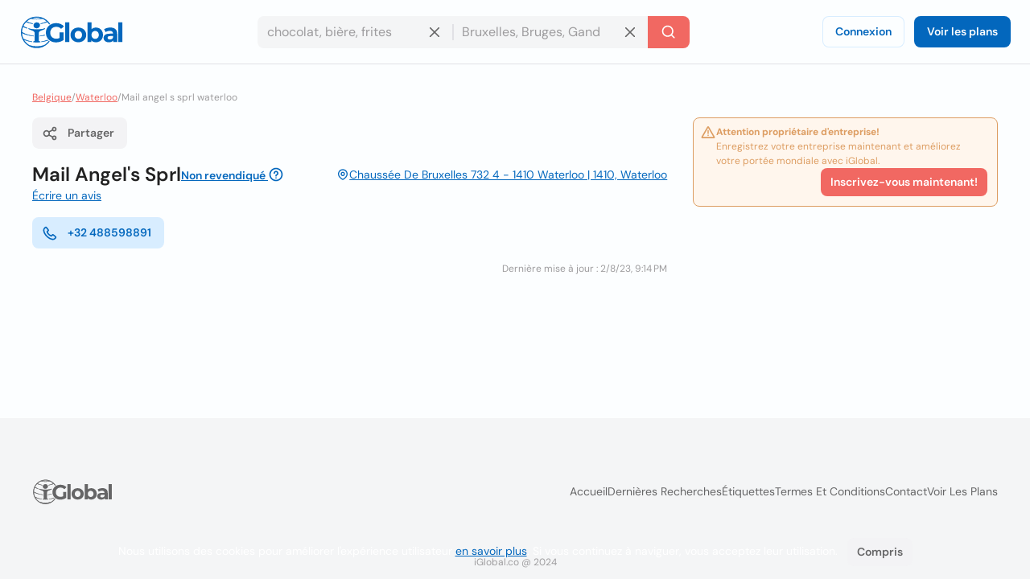

--- FILE ---
content_type: application/javascript; charset=utf-8
request_url: https://d1ph14ogl7so4a.cloudfront.net/static/dist/profile-29228bc4c0ae8c8425c1f90d6d66f3b0.js
body_size: -251
content:
const clipboardButtons=document.querySelectorAll("[data-copy]");const toast=document.getElementById("copy-to-clipboard-toast");clipboardButtons.forEach((trigger)=>trigger.addEventListener("click",(e)=>{navigator.clipboard.writeText(document.getElementById(trigger.dataset.copy).dataset.value);toast.classList.add("open");setTimeout(()=>{toast.classList.remove("open");},3000);}));